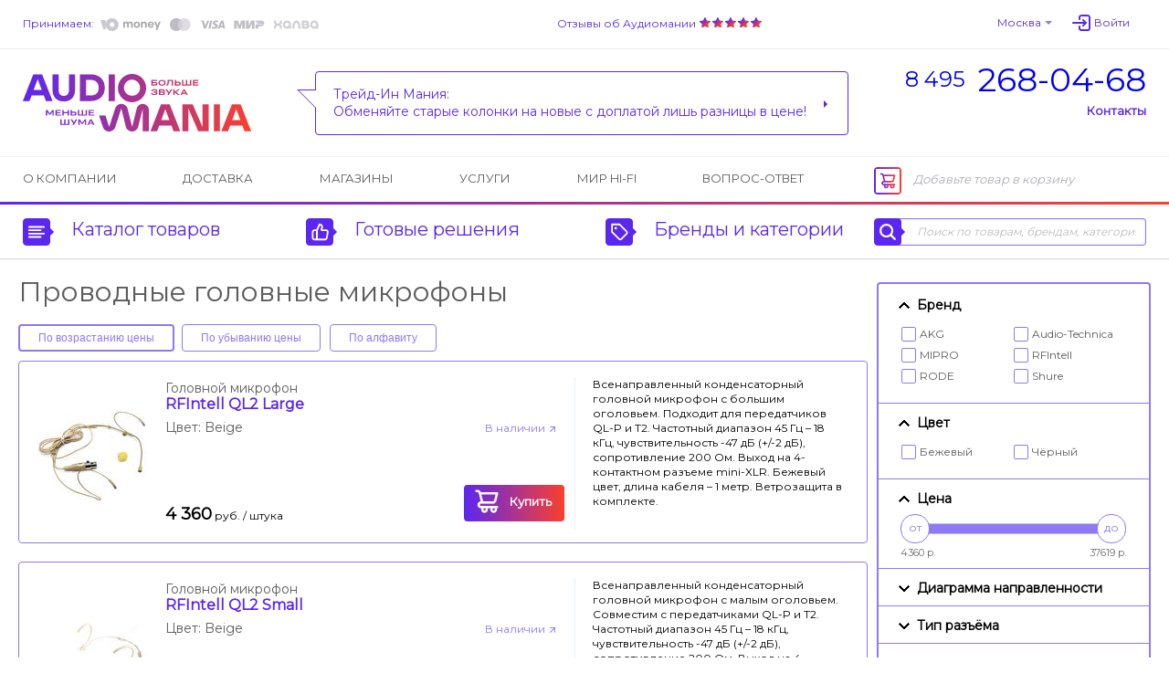

--- FILE ---
content_type: text/html; charset=UTF-8
request_url: https://www.audiomania.ru/tag/provodnie_golovnie_mikrofoni/
body_size: 12146
content:
<!DOCTYPE html>
<html>
<head>
	<title>Проводные головные микрофоны | Купить в магазине Аудиомания</title>
	<meta name="Description" content="В наличии проводные головные микрофоны по выгодной цене. Настоящие отзывы покупателей и обзоры на сайте. Поможем выбрать. Доставка по всей России, салоны в Москве. Тел. (495) 268-04-68.">
	<meta name="Keywords" content="Проводные, головные, микрофоны, Купить, магазине, Аудиомания, наличии, проводные, выгодной, цене, Настоящие, отзывы, покупателей, обзоры, сайте, Поможем, выбрать, Доставка, всей, России, салоны, Москве">
	<meta name="format-detection" content="telephone=no"/>
	<meta http-equiv="imagetoolbar" content="no"/>
	<meta http-equiv="Content-Type" content="text/html; charset=utf-8"/>
	<link rel="shortcut icon" type="image/x-icon" href="//img.audiomania.ru/favicon.ico"/>
	<link rel="canonical" href="https://www.audiomania.ru/tag/provodnie_golovnie_mikrofoni/"/>
	<link rel="alternate" media="only screen and (max-width: 640px)" href="https://m.audiomania.ru/tag/provodnie_golovnie_mikrofoni/">
	<link rel="apple-touch-icon" sizes="180x180" href="//img.audiomania.ru/imgs/apple-touch-icon.png">
	<link rel="icon" type="image/png" sizes="192x192" href="//img.audiomania.ru/imgs/android-chrome-192x192.png">
	<link rel="manifest" href="/manifest.json">
	<meta property="og:title" content="Проводные головные микрофоны | Купить в магазине Аудиомания"/>
	<meta property="og:url" content="https://www.audiomania.ru/tag/provodnie_golovnie_mikrofoni/"/>
	<meta property="og:site_name" content="Аудиомания - Хороший звук от А до Я"/>
	<meta property="og:type" content="website"/>
	<meta property="og:image" content="https://img.audiomania.ru/img/logo_header.png"/>
	<link href='https://fonts.googleapis.com/css?family=Montserrat' rel='stylesheet'>
	<link rel="stylesheet" type="text/css" href="//img.audiomania.ru/css/v5/common.css?89"/>
	<link rel="stylesheet" type="text/css" href="//img.audiomania.ru/css/v5/v4.css?167"/>
	<link rel="stylesheet" href="//img.audiomania.ru/css/v5/plugins/jquery.fancybox.css?v=2.1.5" media="screen">
	<link rel="stylesheet" type="text/css" href="//img.audiomania.ru/css/v5/content/categories.css?1"/>
	<!--[if IE 7]><link rel="stylesheet" type="text/css" href="//img.audiomania.ru/css/v5/fix/ie7.css?1" /><![endif]-->
	<!--[if IE 8]><link rel="stylesheet" type="text/css" href="//img.audiomania.ru/css/v5/fix/ie8.css" /><![endif]-->
	<!--[if IE 9]><link rel="stylesheet" type="text/css" href="//img.audiomania.ru/css/v5/fix/ie9.css" /><![endif]-->
	<script type="text/javascript" src="//img.audiomania.ru/js/jquery-1.10.2.min.js"></script>
	<script type="text/javascript" src="//img.audiomania.ru/js/jquery-ui.min.js"></script>
	<script type="text/javascript" src="//img.audiomania.ru/js/plugins/jquery-scrolltofixed-min.js"></script>
	<script type="text/javascript" src="//img.audiomania.ru/js/plugins/jquery.scrollTo.min.js"></script>
	<script type="text/javascript" src="//img.audiomania.ru/js/plugins/ion.rangeSlider.min.js"></script>
	<script type="text/javascript" src="//img.audiomania.ru/js/plugins/jquery.fancybox.pack.js?v=2.1.5"></script>	
	<script type="text/javascript" src="//img.audiomania.ru/js/plugins/jquery.fancybox.pack.js?v=2.1.5"></script>
	<script type="text/javascript" src="//img.audiomania.ru/js/plugins/isotope.pkgd.min.js"></script>
	<script type="text/javascript" src="//img.audiomania.ru/js/plugins/slider.js?1"></script>
	<script type="text/javascript" src="//img.audiomania.ru/js/plugins/layout.js?123"></script>
	<script type="text/javascript" src="//img.audiomania.ru/js/plugins/content.js?2"></script>
	<script type="text/javascript" src="//img.audiomania.ru/js/plugins/tooltip.js"></script>
	<script type="text/javascript" src="//img.audiomania.ru/js/plugins/combobox.js"></script>
	<script type="text/javascript" src="//img.audiomania.ru/js/content/v4.js?292"></script>
	<script src="//code.jivo.ru/widget/oMqXEJzRyz" async></script>
	<script type="text/javascript" async src="https://searchcdn2.leadrive.me/c/am2/bundle.js"></script>
	<script type="text/javascript">
	var yaParams = {}; var yaCounter79823 = 1;
	(function(m,e,t,r,i,k,a){m[i]=m[i]||function(){(m[i].a=m[i].a||[]).push(arguments)};
	m[i].l=1*new Date();
	for (var j = 0; j < document.scripts.length; j++) {if (document.scripts[j].src === r) { return; }}
	k=e.createElement(t),a=e.getElementsByTagName(t)[0],k.async=1,k.src=r,a.parentNode.insertBefore(k,a)})
	(window, document, 'script', 'https://mc.yandex.ru/metrika/tag.js', 'ym');
	ym(79823, 'init', { clickmap:true, trackLinks:true, accurateTrackBounce:true, webvisor:true, ecommerce:'dataLayer', params:window.yaParams||{ } });
	</script>
	<script>(function(w,d,s,l,i){w[l]=w[l]||[];w[l].push({'gtm.start':new Date().getTime(),event:'gtm.js'});var f=d.getElementsByTagName(s)[0],j=d.createElement(s),dl=l!='dataLayer'?'&l='+l:'';j.async=true;j.src='https://www.googletagmanager.com/gtm.js?id='+i+dl;f.parentNode.insertBefore(j,f);})(window,document,'script','dataLayer','GTM-WB92P4');</script>
	<script async="true" type="text/javascript" src="//www.gdeslon.ru/landing.js"></script>
	<script>var _am_region_set='2|Москва|false';</script>
</head>
<body>
<noscript><div><img src="//mc.yandex.ru/watch/79823" style="position:absolute;left:-9999px;" /></div></noscript>
<noscript><iframe src="https://www.googletagmanager.com/ns.html?id=GTM-WB92P4" height="0" width="0" style="display:none;visibility:hidden"></iframe></noscript>
	<div id="fixed-menu">
		<div id="fixed-menu-content">
			<div class="layout clearfix">
				<div class="right-side-basket">
					<ul class="align-justify">
						<li class="cart-empty"><span class="icon-cart-empty rounded-angles"></span>Корзина</li>
						<li class="cart-not-empty" style="display:none;">
							<span class="icon-cart-not-empty"></span>
							<b class="basket-sum">0</b> руб.
							<a class="button blue-button-gradient transition-fast" href="https://www.audiomania.ru/shop/view_basket.html">Оформить заказ</a>
						</li>
					</ul>
				</div>
				<div class="left-side-menu">
					<ul class="align-justify">
						<li>
							<a id="fixed-logo" href="/"></a>
							<span id="fixed-phone" class="phone-msk"><a href="tel:84952680468"><sup>8 495</sup><b>268-04-68</b></a></span>
						</li>
						<li><a id="fixed-catalog-categories-link" class="link-blue-invert transition-faster"><span class="icon-catalog-fixed"></span>Каталог</a></li>
						<li><a id="fixed-search-link" class="link-blue-invert transition-faster"><span class="icon-search-fixed"></span>Поиск</a></li>
						<li><a id="user-profile-link" class="link-blue-invert transition-faster" href="https://www.audiomania.ru/shop/my_orders.html"><span class="icon-user-fixed"></span>Мой кабинет</a></li>
											</ul>
				</div>
			</div>
		</div>
		
		<div id="fixed-catalog-categories" class="slide-menu">
			<div class="layout">
				<ul class="slide-menu-items">
				<li class=rt1><a class="rounded-angles transition-faster" href="/hi-fi_akustika/"><span>Акустические системы</span></a></li>
<li class=rt2><a class="rounded-angles transition-faster" href="/usiliteli/"><span>Усилители</span></a></li>
<li class=rt4><a class="rounded-angles transition-faster" href="/cd_proigryvateli_i_transporty/"><span>CD-проигрыватели и транспорты</span></a></li>
<li class=rt15><a class="rounded-angles transition-faster" href="/setevoy_proigryvatel/"><span>Сетевые проигрыватели</span></a></li>
<li class=rt502><a class="rounded-angles transition-faster" href="/vinyl/"><span>Виниловые проигрыватели и аксессуары</span></a></li>
<li class=rt999776><a class="rounded-angles transition-faster" href="/vinilovye_plastinki/"><span>Виниловые пластинки</span></a></li>
<li class=rt999784><a class="rounded-angles transition-faster" href="/vintazhnye_plastinki/"><span>Винтажные виниловые пластинки</span></a></li>
<li class=rt505><a class="rounded-angles transition-faster" href="/aksessuary_dlya_plastinok/"><span>Всё для виниловых пластинок</span></a></li>
<li class=rt999783><a class="rounded-angles transition-faster" href="/stereokomplekty/"><span>Стереокомплекты</span></a></li>
<li class=rt1001><a class="rounded-angles transition-faster" href="/soundbar/"><span>Саундбары</span></a></li>
<li class=rt999777><a class="rounded-angles transition-faster" href="/dac/"><span>Внешние ЦАПы</span></a></li>
<li class=rt999778><a class="rounded-angles transition-faster" href="/portable_speakers/"><span>Портативные колонки и минисистемы</span></a></li>
<li class=rt999779><a class="rounded-angles transition-faster" href="/naushniki/"><span>Наушники</span></a></li>
<li class=rt999781><a class="rounded-angles transition-faster" href="/portable_hifi/"><span>Портативный Hi-Fi</span></a></li>
<li class=rt1000><a class="rounded-angles transition-faster" href="/mediapleer/"><span>Blu-ray и медиаплееры</span></a></li>
<li class=rt504><a class="rounded-angles transition-faster" href="/av_resivery_i_processory/"><span>AV-ресиверы и процессоры</span></a></li>
<li class=rt142><a class="rounded-angles transition-faster" href="/setevye_filtry_i_razvetviteli/"><span>Сетевые фильтры и разветвители</span></a></li>
<li class=rt11><a class="rounded-angles transition-faster" href="/hi-fi_kabeli_i_razemy/"><span>Кабели и разъёмы</span></a></li>
<li class=rt6><a class="rounded-angles transition-faster" href="/stojki_i_kronshtejny/"><span>Стойки и кронштейны</span></a></li>
<li class=rt5><a class="rounded-angles transition-faster" href="/televizory_i_proektory/"><span>Телевизоры, проекторы и экраны</span></a></li>
<li class=rt10><a class="rounded-angles transition-faster" href="/diy_audio/"><span>«Сделай сам»</span></a></li>
<li class=rt30><a class="rounded-angles transition-faster" href="/koncertnoe_oborudovanie/"><span>Профессиональное звуковое оборудование</span></a></li>
<li class=rt32><a class="rounded-angles transition-faster" href="/translyatsionnoe_oborudovanie/"><span>Трансляционное оборудование</span></a></li>
<li class=rt31><a class="rounded-angles transition-faster" href="/studijnoe_oborudovanie/"><span>Студийное оборудование</span></a></li>
<li class=rt26><a class="rounded-angles transition-faster" href="/zvuk_dlya_striminga_i_blogerov/"><span>Звуковое оборудование для стриминга и блогеров</span></a></li>
<li class=rt33><a class="rounded-angles transition-faster" href="/mikrofony_i_radiosistemy/"><span>Микрофоны и радиосистемы</span></a></li>
<li class=rt34><a class="rounded-angles transition-faster" href="/aksessuary_dlya_pro_audio/"><span>Коммутация и запчасти для профессионального аудио</span></a></li>
<li class=rt20><a class="rounded-angles transition-faster" href="/gitary/"><span>Гитары и гитарное оборудование</span></a></li>
<li class=rt21><a class="rounded-angles transition-faster" href="/klavishnye_instrumenty/"><span>Клавишные и язычковые инструменты</span></a></li>
<li class=rt25><a class="rounded-angles transition-faster" href="/prochie_muzykalnye_instrumenty/"><span>Прочие музыкальные инструменты</span></a></li>
<li class=rt800><a class="rounded-angles transition-faster" href="/suveniry-podarki/"><span>Подарки для любителей музыки</span></a></li>
<li class=rt2000><a class="rounded-angles transition-faster" href="/shop/discount.html"><span>Скидки и акции</span></a></li>
				</ul>
				<div class="clear"></div>
			</div>
		</div>
		<div id="fixed-search" class="slide-menu">
			<div class="layout">
				<form id="search_fixed" action="/search/" method="get">
					<div class="form-block">
						<label>Поиск по товарам, брендам, категориям:</label>
						<div class="catalog-search rounded-angles transition-faster">
							<input id="autocomplete_fix" type="text" class="rounded-angles icon-search-field-fixed" name="sq" placeholder="" />
						</div>
					</div>
					<div class="form-block">
						<input type="submit" class="rounded-angles form-block transition-faster" value="Найти">
					</div>
				</form>
				<div class="clear"></div>
			</div>
		</div>
		<div id="fixed-consultant" class="slide-menu"></div>
		<div class="block-shadow"></div>
	</div>	
	<div id="header">
		<div id="header-top">
			<div class="layout">
				<div id="header-pay">
					<a class="link-blue-light" href="/content/how_to_buy.html#3">Принимаем:</a>
					 
					<img src="//img.audiomania.ru/img/v5/payment-types-v2.png" title="Доступные способы оплаты">
									</div>
				<div id="header-user">
					<div class="drop-down" id="header-city-menu">
						<a class="drop-down-header link-blue-light arrow arrow-size-small-after arrow-blue-light-after arrow-blue-light-top-after arrow-blue-top-after-over transition-faster">Москва</a>
					</div>
						<input type=hidden id=auth-anticache value='a820'><a class="absCenterPopUp js-login-form header-user-profile transition-faster"><span class="link-blue-light transition-faster">Войти</span></a>				</div>
				<div id="header-yandex-reviews">
					<a class="link-blue-light" href="/responses/">Отзывы об Аудиомании</a>
					<a href="/responses/"><div class="responses-stars"></div></a>				</div>
				<div class="clear"></div>
			</div>
		</div>
		
				<div id="header-info">
			<div class="layout">
				<a href="/" id="header-info-logo"></a>
				<div id="header-info-phones">
					<div><a href="tel:84952680468"><sup>8 495</sup><span>268-04-68</span></a></div>
										<span class="link-blue to-contact-page transition-faster">Контакты</span>
				</div>
				<div id="header-info-reviews">
					<div class="arrow rounded-angles">
						<span>Трейд-Ин Мания:<br>Обменяйте старые колонки на новые с доплатой лишь разницы в цене!</span>
												<a class="arrow arrow-size-small-after arrow-blue-after arrow-blue-left-after" href="/content/art-2617.html"></a>
											</div>
				</div>
				<div class="clear"></div>
			</div>
		</div>
		
		<div id="header-menu">
			<div class="layout clearfix">
				<div class="right-side-basket">
					<ul class="align-justify">
						<li class="cart-empty"><span class="icon-cart-empty rounded-angles"></span>Добавьте товар в корзину</li>
						<li class="cart-not-empty" style="display:none;">
							<span class="icon-cart-not-empty"></span>
							<b class="basket-sum">0</b> руб.
							<a class="button blue-button-gradient button-auto-30 transition-fast" href="https://www.audiomania.ru/shop/view_basket.html">Оформить заказ</a>
						</li>
					</ul>
				</div>
				<div class="left-side-menu">
					<ul class="align-justify">
						<li><a class="transition-faster" href="/content/art-1.html">О компании</a></li>
						<li><a class="transition-faster" href="/content/how_to_buy.html#4">Доставка</a></li>
												<li><a class="transition-faster" href="/contact/">Магазины</a></li>
						<li><a class="transition-faster" href="/install/">Услуги</a></li>
						<li><a class="transition-faster" href="/mirhifi/">Мир Hi-Fi</a></li>
						<li><a class="transition-faster" href="/faq/">Вопрос-ответ</a></li>
											</ul>
				</div>
			</div>
		</div>
		
		<div id="header-catalog">
			<div class="layout">
				<a id="header-catalog-categories-link" class="link-blue transition-faster" href="#">
					<span class="rounded-angles blue-icon icon-catalog arrow arrow-size-small-after arrow-blue-left-after">
						<span class="rounded-angles grey-icon-over arrow arrow-size-small-after arrow-grey-left-after arrow-size-middle-before arrow-white-before arrow-white-top-before transition-faster"></span>
					</span>
					Каталог товаров
				</a>
				<a id="header-ready-solutions-link" class="link-blue transition-faster" href="#">
					<span class="rounded-angles blue-icon icon-ready-solutions arrow arrow-size-small-after arrow-blue-left-after">
						<span class="rounded-angles grey-icon-over arrow arrow-size-small-after arrow-grey-left-after arrow-size-middle-before arrow-white-before arrow-white-top-before transition-faster"></span>
					</span>
					Готовые решения
				</a>
				<a id="header-catalog-by-brands-link" class="link-blue transition-faster" href="#">
					<span class="rounded-angles blue-icon icon-catalog-by-brands arrow arrow-size-small-after arrow-blue-left-after">
						<span class="rounded-angles grey-icon-over arrow arrow-size-small-after arrow-grey-left-after arrow-size-middle-before arrow-white-before arrow-white-top-before transition-faster"></span>
					</span>
					Бренды и категории
				</a>
				<div class="catalog-search rounded-angles transition-faster">
					<form id="search_top" action="/search/" method="get">
						<span class="rounded-angles blue-icon blue-icon-click icon-search arrow arrow-size-small-after arrow-blue-left-after button-search"><input type="submit" value="" /></span>
						<input type="text" id="autocomplete" class="rounded-angles" name="sq" placeholder="Поиск по товарам, брендам, категориям" />
					</form>
				</div>
				<div class="clear"></div>
			</div>
		</div>
		<div class="block-shadow"></div>
		<div id="header-catalog-categories" class="slide-menu">
			<div class="layout">
				<ul class="slide-menu-items">
					<li class=rt1><a class="rounded-angles transition-faster" href="/hi-fi_akustika/"><span>Акустические системы</span></a></li>
<li class=rt2><a class="rounded-angles transition-faster" href="/usiliteli/"><span>Усилители</span></a></li>
<li class=rt4><a class="rounded-angles transition-faster" href="/cd_proigryvateli_i_transporty/"><span>CD-проигрыватели и транспорты</span></a></li>
<li class=rt15><a class="rounded-angles transition-faster" href="/setevoy_proigryvatel/"><span>Сетевые проигрыватели</span></a></li>
<li class=rt502><a class="rounded-angles transition-faster" href="/vinyl/"><span>Виниловые проигрыватели и аксессуары</span></a></li>
<li class=rt999776><a class="rounded-angles transition-faster" href="/vinilovye_plastinki/"><span>Виниловые пластинки</span></a></li>
<li class=rt999784><a class="rounded-angles transition-faster" href="/vintazhnye_plastinki/"><span>Винтажные виниловые пластинки</span></a></li>
<li class=rt505><a class="rounded-angles transition-faster" href="/aksessuary_dlya_plastinok/"><span>Всё для виниловых пластинок</span></a></li>
<li class=rt999783><a class="rounded-angles transition-faster" href="/stereokomplekty/"><span>Стереокомплекты</span></a></li>
<li class=rt1001><a class="rounded-angles transition-faster" href="/soundbar/"><span>Саундбары</span></a></li>
<li class=rt999777><a class="rounded-angles transition-faster" href="/dac/"><span>Внешние ЦАПы</span></a></li>
<li class=rt999778><a class="rounded-angles transition-faster" href="/portable_speakers/"><span>Портативные колонки и минисистемы</span></a></li>
<li class=rt999779><a class="rounded-angles transition-faster" href="/naushniki/"><span>Наушники</span></a></li>
<li class=rt999781><a class="rounded-angles transition-faster" href="/portable_hifi/"><span>Портативный Hi-Fi</span></a></li>
<li class=rt1000><a class="rounded-angles transition-faster" href="/mediapleer/"><span>Blu-ray и медиаплееры</span></a></li>
<li class=rt504><a class="rounded-angles transition-faster" href="/av_resivery_i_processory/"><span>AV-ресиверы и процессоры</span></a></li>
<li class=rt142><a class="rounded-angles transition-faster" href="/setevye_filtry_i_razvetviteli/"><span>Сетевые фильтры и разветвители</span></a></li>
<li class=rt11><a class="rounded-angles transition-faster" href="/hi-fi_kabeli_i_razemy/"><span>Кабели и разъёмы</span></a></li>
<li class=rt6><a class="rounded-angles transition-faster" href="/stojki_i_kronshtejny/"><span>Стойки и кронштейны</span></a></li>
<li class=rt5><a class="rounded-angles transition-faster" href="/televizory_i_proektory/"><span>Телевизоры, проекторы и экраны</span></a></li>
<li class=rt10><a class="rounded-angles transition-faster" href="/diy_audio/"><span>«Сделай сам»</span></a></li>
<li class=rt30><a class="rounded-angles transition-faster" href="/koncertnoe_oborudovanie/"><span>Профессиональное звуковое оборудование</span></a></li>
<li class=rt32><a class="rounded-angles transition-faster" href="/translyatsionnoe_oborudovanie/"><span>Трансляционное оборудование</span></a></li>
<li class=rt31><a class="rounded-angles transition-faster" href="/studijnoe_oborudovanie/"><span>Студийное оборудование</span></a></li>
<li class=rt26><a class="rounded-angles transition-faster" href="/zvuk_dlya_striminga_i_blogerov/"><span>Звуковое оборудование для стриминга и блогеров</span></a></li>
<li class=rt33><a class="rounded-angles transition-faster" href="/mikrofony_i_radiosistemy/"><span>Микрофоны и радиосистемы</span></a></li>
<li class=rt34><a class="rounded-angles transition-faster" href="/aksessuary_dlya_pro_audio/"><span>Коммутация и запчасти для профессионального аудио</span></a></li>
<li class=rt20><a class="rounded-angles transition-faster" href="/gitary/"><span>Гитары и гитарное оборудование</span></a></li>
<li class=rt21><a class="rounded-angles transition-faster" href="/klavishnye_instrumenty/"><span>Клавишные и язычковые инструменты</span></a></li>
<li class=rt25><a class="rounded-angles transition-faster" href="/prochie_muzykalnye_instrumenty/"><span>Прочие музыкальные инструменты</span></a></li>
<li class=rt800><a class="rounded-angles transition-faster" href="/suveniry-podarki/"><span>Подарки для любителей музыки</span></a></li>
<li class=rt2000><a class="rounded-angles transition-faster" href="/shop/discount.html"><span>Скидки и акции</span></a></li>
				</ul>
				<div class="clear"></div>
			</div>
		</div>
		<div id="header-ready-solutions" class="slide-menu">
			<div class="layout">
				<ul class="slide-menu-items">
				<li class=rd1><a class="rounded-angles transition-faster" href="/ready/home_theatre.html"><span>Домашний кинотеатр</span></a></li><li class=rd5><a class="rounded-angles transition-faster" href="/ready/stereo.html"><span>Стереосистемы <nobr>для дома</nobr></span></a></li><li class=rd3><a class="rounded-angles transition-faster" href="/ready/hifi_for_computer.html"><span>Hi-Fi звук с компьютера</span></a></li><li class=rd4><a class="rounded-angles transition-faster" href="/ready/hifi_from_smartphone.html"><span>Hi-Fi звук со смартфона</span></a></li><li class=rd10><a class="rounded-angles transition-faster" href="/ready/wireless_music.html"><span>Музыка без проводов</span></a></li><li class=rd6><a class="rounded-angles transition-faster" href="/ready/inwall_allweather.html"><span>Встраиваемые и уличные решения</span></a></li><li class=rd8><a class="rounded-angles transition-faster" href="/ready/design_solutions.html"><span>Дизайнерские решения</span></a></li><li class=rd9><a class="rounded-angles transition-faster" href="/ready/club_bar_restaraunt.html"><span>Звук для ресторана, клуба, бара</span></a></li>								<li class=rt999783><a class="rounded-angles transition-faster" href="/stereokomplekty/"><span>Стереокомплекты</span></a></li>
				<li class=rt100><a class="rounded-angles transition-faster" href="/shop/cat-100.html"><span>Профессиональное аудио</span></a></li>
				<li class=rt999782><a class="rounded-angles transition-faster" href="/muzykalnye_intrumenty/"><span>Музыкальные инструменты и аппаратура</span></a></li>
				</ul>
				<div class="clear"></div>
			</div>
		</div>
		<div id="header-catalog-by-brands" class="slide-menu">
			<div class="layout">
				<form class="default-form" action="" method="post">
					<div class="form-block">
						<label for="products-list">Тип товара:
							<select multiple class="combobox" name="product" id="products-list"><option value=''>Любой</option></select>
						</label>
					</div>
					<a href="#" class="form-block invert-button icon-invert"></a>
					<div class="form-block">
						<label for="brands-list"><span>Бренд:</span>
							<select multiple class="combobox" name="brand" id="brands-list"><option value=''>Любой</option></select>
						</label>
					</div>
					<button class="form-block light-blue-button-gradient rounded-angles transition-faster" type="submit">Выберите</button>
				</form>
				<div class="clear"></div>
			</div>
		</div>
		<div id="header-consultant" class="slide-menu"></div>
				
	
		
	</div>
	<div class="layout">
	<div id="content">	<div id="col-right-2-right">
		<div id="block-categories-filter" class="default-form light-gradient block extended-selection fieldsets"><form action="" method="post" autocomplete="off" class="js-ajax-search"><div class="v-button newarrow-blue-right-after" style="display:none;">Применить</div><input type="hidden" class="_ajax_search_id" value="3a53553b"><input type="hidden" class="_last_search_result" value=""><input type="hidden" class="_fieldset_active_list" value=""><input type="hidden" class="_fieldset_showmore_list" value=""><input type="hidden" class="hard_send" name="tag_id" value="6128"><input type="hidden" class="hard_send" name="p9990_x" value="1"><div id="_fs9991" class="fieldset fieldset-active"><div class="fieldset-caption">Бренд</div><div class="fieldset-body checkbox-selector clearfix"><label for="v_9991_0"><input id="v_9991_0" name="p_txt[9991][]" value="364" type="checkbox"/><span class="v-checked"></span><span class="name">AKG</span></label><label for="v_9991_1"><input id="v_9991_1" name="p_txt[9991][]" value="319" type="checkbox"/><span class="v-checked"></span><span class="name">Audio-Technica</span></label><label for="v_9991_2"><input id="v_9991_2" name="p_txt[9991][]" value="1403" type="checkbox"/><span class="v-checked"></span><span class="name">MIPRO</span></label><label for="v_9991_3"><input id="v_9991_3" name="p_txt[9991][]" value="1470" type="checkbox"/><span class="v-checked"></span><span class="name">RFIntell</span></label><label for="v_9991_4"><input id="v_9991_4" name="p_txt[9991][]" value="1193" type="checkbox"/><span class="v-checked"></span><span class="name">RODE</span></label><label for="v_9991_5"><input id="v_9991_5" name="p_txt[9991][]" value="332" type="checkbox"/><span class="v-checked"></span><span class="name">Shure</span></label></div></div>
<div id="_fs93" class="fieldset fieldset-active"><div class="fieldset-caption">Цвет</div><div class="fieldset-body checkbox-selector clearfix"><label for="v_93_0"><input id="v_93_0" name="p_txt[93][]" value="Бежевый" type="checkbox"/><span class="v-checked"></span><span class="name">Бежевый</span></label><label for="v_93_1"><input id="v_93_1" name="p_txt[93][]" value="Чёрный" type="checkbox"/><span class="v-checked"></span><span class="name">Чёрный</span></label></div></div>
<div id="_fs9990" class="fieldset fieldset-active"><div class="fieldset-caption">Цена</div><div class="fieldset-body clearfix"><div class="range-selector"><input type="hidden" id="p9990v" name="p[9990]" value=""><input class="js-range-slider params-9990" type="hidden" value="" id="p9990"></div></div></div>
<div id="_fs249" class="fieldset"><div class="fieldset-caption minimized">Диаграмма направленности</div><div class="fieldset-body checkbox-selector clearfix" style="display:none;"><label for="v_249_0"><input id="v_249_0" name="p_txt[249][]" value="Кардиоидная" type="checkbox"/><span class="v-checked"></span><span class="name">Кардиоидная</span></label><label for="v_249_1"><input id="v_249_1" name="p_txt[249][]" value="Круговая" type="checkbox"/><span class="v-checked"></span><span class="name">Круговая</span></label></div></div>
<div id="_fs28" class="fieldset"><div class="fieldset-caption minimized">Тип разъёма</div><div class="fieldset-body checkbox-selector clearfix" style="display:none;"><label for="v_28_0"><input id="v_28_0" name="p_txt[28][]" value="4-pin cH" type="checkbox"/><span class="v-checked"></span><span class="name">4-pin cH</span></label><label for="v_28_1"><input id="v_28_1" name="p_txt[28][]" value="Jack" type="checkbox"/><span class="v-checked"></span><span class="name">Jack</span></label><label for="v_28_2"><input id="v_28_2" name="p_txt[28][]" value="mini XLR" type="checkbox"/><span class="v-checked"></span><span class="name">mini XLR</span></label><label for="v_28_3"><input id="v_28_3" name="p_txt[28][]" value="mini XLR 4-pin" type="checkbox"/><span class="v-checked"></span><span class="name">mini XLR 4-pin</span></label><label for="v_28_4"><input id="v_28_4" name="p_txt[28][]" value="mini-jack" type="checkbox"/><span class="v-checked"></span><span class="name">mini-jack</span></label><label for="v_28_5"><input id="v_28_5" name="p_txt[28][]" value="TA4F" type="checkbox"/><span class="v-checked"></span><span class="name">TA4F</span></label></div></div>
<div class="buttons"><button type="submit" class="button button-auto-30 light-blue-button-gradient transition-faster" id="extended-selection-exe">Подобрать</button></div></form></div>
<script type="text/javascript"> var sliderParam=[]; sliderParam['p9990']=new Array('4360','14488','14900','16900','17900','21876','29300','37619'); sliderParam['p9990h']=new Array('4360 р.','14488 р.','14900 р.','16900 р.','17900 р.','21876 р.','29300 р.','37619 р.'); </script>		</div>
			
						<div id="col-right-2-center">
			<br><h1>Проводные головные микрофоны</h1>
						
			
			<div class="search-result" style=display:none;></div><div class="block-sort"><button class="button button-140-30 flat-white-button from_low_price_order active" data-sort-value="from_low_price_order">По возрастанию цены</button><button class="button button-140-30 flat-white-button from_high_price_order" data-sort-value="from_high_price_order">По убыванию цены</button><button class="button button-140-30 flat-white-button from_name_order" data-sort-value="from_name_order">По алфавиту</button><input type="hidden" class="_selected_sort_type" value=""></div><div class="block-goods-list"><ul class="goods-list list-style"><li data-vy-sort=7 data-name-sort=7 data-price-sort-asc=2 data-price-sort-desc=10 class="rounded-angles goods-item transition-fast" id="group_460849"><div class="goods-description">Всенаправленный конденсаторный головной микрофон с большим оголовьем. Подходит для передатчиков QL-P и T2. Частотный диапазон 45 Гц – 18 кГц, чувствительность -47 дБ (+/-2 дБ), сопротивление 200 Ом. Выход на 4-контактном разъеме mini-XLR. Бежевый цвет, длина кабеля – 1 метр. Ветрозащита в комплекте.</div><div class="goods-main-info"><div class="image"><a class="image" title="Подробная информация о головном микрофоне RFIntell QL2 Large. Купить RFIntell QL2 Large" href="/mikrofony_s_ogolovem/rfintell/rfintell_ql2_large.html"><img src="//img.audiomania.ru/pics/goods/rfintell_ql2_large1.jpg" alt="Головной микрофон RFIntell QL2 Large"></a></div><div class="additional-info"><div class="left-side clearfix"></div><div class="right-side"></div></div><div class="goods-item-name"><p>Головной микрофон</p><a href="/mikrofony_s_ogolovem/rfintell/rfintell_ql2_large.html"><span class="link-blue-invert transition-faster">RFIntell QL2 Large</span></a></div><div class="goods-item-options"><div class="block-goods-options main"><div class="block-goods-options main"><div class="goods-item-option"><span>Цвет:&nbsp;</span>Beige</div></div></div><div class="block-goods-options additional"><div class="goods-item-option"><div class="drop-down"><a name="_94298" class="absCenterPopUp js-sklad-info drop-down-header link-blue-light with-arrow-after-light transition-faster">В наличии</a></div></div></div></div><div class="goods-item-info"><div class="buttons"><a name="_94298" class="absCenterPopUp js-add-to-basket g-id-460849 button blue-button-gradient button-110-40 transition-faster"><span class="cart-v5">Купить</span></a><input type="hidden" name="pid" class="js-pid" value="-1"></div><div class="info-price x1"><span class="price-v3">4 360</span> <span class="price-suffix">руб.</span> <span class="type">/ штука</span></div></div></div></li><li data-vy-sort=8 data-name-sort=8 data-price-sort-asc=1 data-price-sort-desc=11 class="rounded-angles goods-item transition-fast" id="group_460848"><div class="goods-description">Всенаправленный конденсаторный головной микрофон с малым оголовьем. Совместим с передатчиками QL-P и T2. Частотный диапазон 45 Гц – 18 кГц, чувствительность -47 дБ (+/-2 дБ), сопротивление 200 Ом. Выход на 4-контактном разъеме mini-XLR. Конструкция бежевого цвета, кабель длиной 1 метр.</div><div class="goods-main-info"><div class="image"><a class="image" title="Подробная информация о головном микрофоне RFIntell QL2 Small. Купить RFIntell QL2 Small" href="/mikrofony_s_ogolovem/rfintell/rfintell_ql2_small.html"><img src="//img.audiomania.ru/pics/goods/rfintell_ql2_small1.jpg" alt="Головной микрофон RFIntell QL2 Small"></a></div><div class="additional-info"><div class="left-side clearfix"></div><div class="right-side"></div></div><div class="goods-item-name"><p>Головной микрофон</p><a href="/mikrofony_s_ogolovem/rfintell/rfintell_ql2_small.html"><span class="link-blue-invert transition-faster">RFIntell QL2 Small</span></a></div><div class="goods-item-options"><div class="block-goods-options main"><div class="block-goods-options main"><div class="goods-item-option"><span>Цвет:&nbsp;</span>Beige</div></div></div><div class="block-goods-options additional"><div class="goods-item-option"><div class="drop-down"><a name="_94297" class="absCenterPopUp js-sklad-info drop-down-header link-blue-light with-arrow-after-light transition-faster">В наличии</a></div></div></div></div><div class="goods-item-info"><div class="buttons"><a name="_94297" class="absCenterPopUp js-add-to-basket g-id-460848 button blue-button-gradient button-110-40 transition-faster"><span class="cart-v5">Купить</span></a><input type="hidden" name="pid" class="js-pid" value="-1"></div><div class="info-price x1"><span class="price-v3">4 360</span> <span class="price-suffix">руб.</span> <span class="type">/ штука</span></div></div></div></li><li data-vy-sort=5 data-name-sort=5 data-price-sort-asc=3 data-price-sort-desc=9 class="rounded-angles goods-item transition-fast" id="group_440163"><div class="goods-description"><p class=buynowpaylater12><b>Купи сейчас, плати потом! 0-0-6 за наш счет! <a class='link-blue' href="/content/art-11234.html" target="_blank">Подробнее</a></b></p><!--cut--><b>Витринный экземпляр. Нет коробки, обеих ветрозащит и клипсы.</b> Головной микрофон для беспроводных передатчиков от компании Audio-Technica. Динамический тип капсюля, гиперкардиоидная характеристика направленности. Выходной разъем 4-pin cH-style с фиксацией, длина&nbsp;&#133;</div><div class="goods-main-info"><div class="image"><a class="image" title="Подробная информация о головном микрофоне Audio-Technica PRO8HEcH. Купить Audio-Technica PRO8HEcH" href="/mikrofony_s_ogolovem/audio-technica/audio-technica_pro8hech.html"><img src="//img.audiomania.ru/pics/goods/audio-technica_pro8hech_941790653-1.jpg" alt="Головной микрофон Audio-Technica PRO8HEcH"></a></div><div class="additional-info"><div class="left-side clearfix"><span class="rounded-angles label-sale">уценённый товар</span><span class="rounded-angles label-front">с витрины</span></div><div class="right-side"></div></div><div class="goods-item-name"><p>Головной микрофон</p><a href="/mikrofony_s_ogolovem/audio-technica/audio-technica_pro8hech.html"><span class="link-blue-invert transition-faster">Audio-Technica PRO8HEcH</span></a></div><div class="goods-item-options"><div class="block-goods-options main"><div class="block-goods-options main"><div class="goods-item-option"><span>Цвет:&nbsp;</span>Black</div></div></div><div class="block-goods-options additional"><div class="goods-item-option"><div class="drop-down"><a name="_92698" class="absCenterPopUp js-sklad-info drop-down-header link-blue-light with-arrow-after-light transition-faster">В наличии</a></div></div></div></div><div class="goods-item-info"><div class="buttons"><a name="_92698" class="absCenterPopUp js-add-to-basket g-id-440163 button blue-button-gradient button-110-40 transition-faster"><span class="cart-v5">Купить</span></a><input type="hidden" name="pid" class="js-pid" value="-1"></div><div class="info-price x1"><span class="striked">15 366 руб.</span><span class="special-price">Уценённый товар</span><span class="price-v3 price-sale">9 990</span> <span class="price-suffix price-sale">руб.</span> <span class="type">/ штука</span></div></div></div></li><li data-vy-sort=4 data-name-sort=4 data-price-sort-asc=4 data-price-sort-desc=8 class="rounded-angles goods-item transition-fast" id="group_440166"><div class="goods-description"><p class=buynowpaylater12><b>Купи сейчас, плати потом! 0-0-6 за наш счет! <a class='link-blue' href="/content/art-11234.html" target="_blank">Подробнее</a></b></p><!--cut-->Головной микрофон для беспроводных радиосистем серии ATW3200 Audio-Technica. Конденсаторный подвижный капсюль, кардиоидная диаграмма направленности, частотный диапазон 100 Гц – 13 кГц. В комплекте две ветрозащиты и микрофонная клипса.</div><div class="goods-main-info"><div class="image"><a class="image" title="Подробная информация о головном микрофоне Audio-Technica ATM75cH. Купить Audio-Technica ATM75cH" href="/mikrofony_s_ogolovem/audio-technica/audio-technica_atm75ch.html"><img src="//img.audiomania.ru/pics/goods/audio-technica_atm75ch_948836479-1.jpg" alt="Головной микрофон Audio-Technica ATM75cH"></a></div><div class="additional-info"><div class="left-side clearfix"></div><div class="right-side"></div></div><div class="goods-item-name"><p>Головной микрофон</p><a href="/mikrofony_s_ogolovem/audio-technica/audio-technica_atm75ch.html"><span class="link-blue-invert transition-faster">Audio-Technica ATM75cH</span></a></div><div class="goods-item-options"><div class="block-goods-options main"><div class="block-goods-options main"><div class="goods-item-option"><span>Цвет:&nbsp;</span>Black</div></div></div><div class="block-goods-options additional"><div class="goods-item-option"><div class="drop-down"><a name="_64760" class="absCenterPopUp js-sklad-info drop-down-header link-blue-light with-arrow-after-light transition-faster">В наличии</a></div></div></div></div><div class="goods-item-info"><div class="buttons"><a name="_64760" class="absCenterPopUp js-add-to-basket g-id-440166 button blue-button-gradient button-110-40 transition-faster"><span class="cart-v5">Купить</span></a><input type="hidden" name="pid" class="js-pid" value="-1"></div><div class="info-price x1"><span class="price-v3">14 488</span> <span class="price-suffix">руб.</span> <span class="type">/ штука</span></div></div></div></li><li data-vy-sort=11 data-name-sort=11 data-price-sort-asc=5 data-price-sort-desc=7 class="rounded-angles goods-item transition-fast" id="group_417883"><div class="goods-description">Динамический кардиоидный головной микрофон с легким регулируемым оголовьем для использования с беспроводными системами Shure. Складывающаяся стрела для удобства транспортировки. Прочный тонкий кабель, устойчивый к перегибам. Коннектор TA4F.</div><div class="goods-main-info"><div class="image"><a class="image" title="Подробная информация о головном микрофоне Shure WH20TQG. Купить Shure WH20TQG" href="/mikrofony_s_ogolovem/shure/shure_wh20tqg.html"><img src="//img.audiomania.ru/pics/goods/shure_wh20tqg1.jpg" alt="Головной микрофон Shure WH20TQG"></a></div><div class="additional-info"><div class="left-side clearfix"></div><div class="right-side"></div></div><div class="goods-item-name"><p>Головной микрофон</p><a href="/mikrofony_s_ogolovem/shure/shure_wh20tqg.html"><span class="link-blue-invert transition-faster">Shure WH20TQG</span></a></div><div class="goods-item-options"><div class="block-goods-options main"><div class="block-goods-options main"><div class="goods-item-option"><span>Цвет:&nbsp;</span>Black</div></div></div><div class="block-goods-options additional"><div class="goods-item-option"><div class="drop-down"><a name="_38591" class="absCenterPopUp js-sklad-info drop-down-header link-blue-light with-arrow-after-light transition-faster">В наличии</a></div></div></div></div><div class="goods-item-info"><div class="buttons"><a name="_38591" class="absCenterPopUp js-add-to-basket g-id-417883 button blue-button-gradient button-110-40 transition-faster"><span class="cart-v5">Купить</span></a><input type="hidden" name="pid" class="js-pid" value="-1"></div><div class="info-price x1"><span class="striked">18 300 руб.</span><span class="special-price">Цена по акции</span><span class="price-v3 price-sale">14 900</span> <span class="price-suffix price-sale">руб.</span> <span class="type">/ штука</span></div></div></div></li><li data-vy-sort=3 data-name-sort=3 data-price-sort-asc=7 data-price-sort-desc=5 class="rounded-angles goods-item transition-fast" id="group_368515"><div class="goods-description">Микрофон вокальный с оголовьем. Частотный диапазон 80 Гц – 20 кГц. Соотношение сигнал/шум 63 дБ</div><div class="goods-main-info"><div class="image"><a class="image" title="Подробная информация о головном микрофоне AKG C555L. Купить AKG C555L" href="/mikrofony_s_ogolovem/akg/akg_c555l.html"><img src="//img.audiomania.ru/pics/goods/akg_c555l1.jpg" alt="Головной микрофон AKG C555L"></a></div><div class="additional-info"><div class="left-side clearfix"></div><div class="right-side"></div></div><div class="goods-item-name"><p>Головной микрофон</p><a href="/mikrofony_s_ogolovem/akg/akg_c555l.html"><span class="link-blue-invert transition-faster">AKG C555L</span></a></div><div class="goods-item-options"><div class="block-goods-options main"><div class="block-goods-options main"><div class="goods-item-option"><span>Цвет:&nbsp;</span>Matte Black</div></div></div><div class="block-goods-options additional"><div class="goods-item-option"><div class="drop-down"><a name="_5017996" class="absCenterPopUp js-sklad-info drop-down-header link-blue-light with-arrow-after-light transition-faster">В наличии</a></div></div></div></div><div class="goods-item-info"><div class="buttons"><a name="_5017996" class="absCenterPopUp js-add-to-basket g-id-368515 button blue-button-gradient button-110-40 transition-faster"><span class="cart-v5">Купить</span></a><input type="hidden" name="pid" class="js-pid" value="-1"></div><div class="info-price x1"><span class="striked">22 300 руб.</span><span class="special-price">Цена по акции</span><span class="price-v3 price-sale">16 900</span> <span class="price-suffix price-sale">руб.</span> <span class="type">/ штука</span></div></div></div></li><li data-vy-sort=10 data-name-sort=10 data-price-sort-asc=6 data-price-sort-desc=6 class="rounded-angles goods-item transition-fast" id="group_460865"><div class="goods-description">Динамический кардиоидный головной микрофон с регулируемым оголовьем. Коннектор QTR (Jack 1/4" TS). Складывающаяся стрела для удобства транспортировки. Прочный тонкий кабель, устойчивый к перегибам. Ровная и естественная АЧХ сопоставимая с высококачественными традиционными вокальными микрофонами. Подойдет для стационарной работы рядом&nbsp;&#133;</div><div class="goods-main-info"><div class="image"><a class="image" title="Подробная информация о головном микрофоне Shure WH20QTR. Купить Shure WH20QTR" href="/mikrofony_s_ogolovem/shure/shure_wh20qtr.html"><img src="//img.audiomania.ru/pics/goods/shure-wh20xlr1.jpg" alt="Головной микрофон Shure WH20QTR"></a></div><div class="additional-info"><div class="left-side clearfix"></div><div class="right-side"></div></div><div class="goods-item-name"><p>Головной микрофон</p><a href="/mikrofony_s_ogolovem/shure/shure_wh20qtr.html"><span class="link-blue-invert transition-faster">Shure WH20QTR</span></a></div><div class="goods-item-options"><div class="block-goods-options main"><div class="block-goods-options main"><div class="goods-item-option"><span>Цвет:&nbsp;</span>Black</div></div></div><div class="block-goods-options additional"><div class="goods-item-option"><div class="drop-down"><a name="_94317" class="absCenterPopUp js-sklad-info drop-down-header link-blue-light with-arrow-after-light transition-faster">В наличии</a></div></div></div></div><div class="goods-item-info"><div class="buttons"><a name="_94317" class="absCenterPopUp js-add-to-basket g-id-460865 button blue-button-gradient button-110-40 transition-faster"><span class="cart-v5">Купить</span></a><input type="hidden" name="pid" class="js-pid" value="-1"></div><div class="info-price x1"><span class="striked">19 000 руб.</span><span class="special-price">Цена по акции</span><span class="price-v3 price-sale">16 900</span> <span class="price-suffix price-sale">руб.</span> <span class="type">/ штука</span></div></div></div></li><li data-vy-sort=7.5 data-name-sort=7.5 data-price-sort-asc=7.5 data-price-sort-desc=7.5 class="goods-item goods-item-rec transition-fast"><div data-popmechanic-embed="122200" data-popmechanic-argument="100242"></div></li><li data-vy-sort=1 data-name-sort=1 data-price-sort-asc=8 data-price-sort-desc=4 class="rounded-angles goods-item transition-fast" id="group_391663"><div class="goods-description">Миниатюрный микрофон на заушном креплении, конденсаторный микрофонный элемент с всенаправленной характеристикой. Корпус из нержавеющей стали, эргономичное оголовье, очень легкая конструкция – вес всего 7 г. Подходит для всех карманных передатчиков AKG, автоматическая синхронизация. Выход на mini-XLR 3-pin.</div><div class="goods-main-info"><div class="image"><a class="image" title="Подробная информация о головном микрофоне AKG C111LP. Купить AKG C111LP" href="/mikrofony_s_ogolovem/akg/akg_c111lp.html"><img src="//img.audiomania.ru/pics/goods/akg-c111lp1.jpg" alt="Головной микрофон AKG C111LP"></a></div><div class="additional-info"><div class="left-side clearfix"><span title="Есть отзыв клиента" class="have-discussion rounded-angles arrow">1</span></div><div class="right-side"><span class="rating rating-10"></span></div></div><div class="goods-item-name"><p>Головной микрофон</p><a href="/mikrofony_s_ogolovem/akg/akg_c111lp.html"><span class="link-blue-invert transition-faster">AKG C111LP</span></a></div><div class="goods-item-options"><div class="block-goods-options main"><div class="block-goods-options main"><div class="goods-item-option"><span>Цвет:&nbsp;</span>Beige</div></div></div><div class="block-goods-options additional"><div class="goods-item-option"><div class="drop-down"><a name="_5041528" class="absCenterPopUp js-sklad-info drop-down-header link-blue-light with-arrow-after-light transition-faster">В наличии</a></div></div></div></div><div class="goods-item-info"><div class="buttons"><a name="_5041528" class="absCenterPopUp js-add-to-basket g-id-391663 button blue-button-gradient button-110-40 transition-faster"><span class="cart-v5">Купить</span></a><input type="hidden" name="pid" class="js-pid" value="-1"></div><div class="info-price x1"><span class="striked">20 990 руб.</span><span class="special-price">Цена по акции</span><span class="price-v3 price-sale">17 900</span> <span class="price-suffix price-sale">руб.</span> <span class="type">/ штука</span></div></div></div></li><li data-vy-sort=6 data-name-sort=6 data-price-sort-asc=9 data-price-sort-desc=3 class="rounded-angles goods-item transition-fast" id="group_455129"><div class="goods-description"><p class=buynowpaylater12><b>Купи сейчас, плати потом! 0-0-6 за наш счет! <a class='link-blue' href="/content/art-11234.html" target="_blank">Подробнее</a></b></p><!--cut-->Однонаправленный головной микрофон с фиксированным разъемом 4-pin мини-XLR. Диаметр капсюля 10 мм. Чувствительность -46 дБВ / Па. Максиамльное звуковое давление 142 дБ. Штангу микрофона можно носить как слева, так и справа. Устойчив к влаге, поту&nbsp;&#133;</div><div class="goods-main-info"><div class="image"><a class="image" title="Подробная информация о головном микрофоне MIPRO MU-210. Купить MIPRO MU-210" href="/mikrofony_s_ogolovem/mipro/mipro_mu-210.html"><img src="//img.audiomania.ru/pics/goods/mipro_mu-210-1.jpg" alt="Головной микрофон MIPRO MU-210"></a></div><div class="additional-info"><div class="left-side clearfix"></div><div class="right-side"><span class="rating rating-10"></span></div></div><div class="goods-item-name"><p>Головной микрофон</p><a href="/mikrofony_s_ogolovem/mipro/mipro_mu-210.html"><span class="link-blue-invert transition-faster">MIPRO MU-210</span></a></div><div class="goods-item-options"><div class="block-goods-options main"><div class="block-goods-options main"><div class="goods-item-option"><span>Цвет:&nbsp;</span>Beige</div></div></div><div class="block-goods-options additional"><div class="goods-item-option"><div class="drop-down"><a name="_85859" class="absCenterPopUp js-sklad-info drop-down-header link-blue-light with-arrow-after-light transition-faster">В наличии</a></div></div></div></div><div class="goods-item-info"><div class="buttons"><a name="_85859" class="absCenterPopUp js-add-to-basket g-id-455129 button blue-button-gradient button-110-40 transition-faster"><span class="cart-v5">Купить</span></a><input type="hidden" name="pid" class="js-pid" value="-1"></div><div class="info-price x1"><span class="price-v3">21 876</span> <span class="price-suffix">руб.</span> <span class="type">/ штука</span></div></div></div></li><li data-vy-sort=9 data-name-sort=9 data-price-sort-asc=10 data-price-sort-desc=2 class="rounded-angles goods-item transition-fast" id="group_441243"><div class="goods-description"><p class=buynowpaylater12><b>Купи сейчас, плати потом! 0-0-6 за наш счет! <a class='link-blue' href="/content/art-11234.html" target="_blank">Подробнее</a></b></p><!--cut-->Профессиональный головной микрофон. Постоянно поляризованный конденсаторный капсюль, круговая характеристика направленности, выходной JFET-буфер. Частотный диапазон 60 Гц – 18 кГц, максимальное звуковое давление 122 дБ. Выход на разъеме 1/8'' Jack&nbsp;&#133;</div><div class="goods-main-info"><div class="image"><a class="image rotator" title="Подробная информация о головном микрофоне RODE HS2 L. Купить RODE HS2 L" href="/mikrofony_s_ogolovem/rode/rode_hs2l.html"><img src="//img.audiomania.ru/pics/goods/rode_hs2s1.jpg" alt="Головной микрофон RODE HS2 L"><img src="//img.audiomania.ru/pics/goods/rode_hs2s_1503119394-1.jpg" alt="Головной микрофон RODE HS2 L"></a></div><div class="additional-info"><div class="left-side clearfix"><span title="Есть видеообзор" class="have-video rounded-angles arrow arrow-size-small-after arrow-grey-light-after arrow-grey-light-left-after"></span></div><div class="right-side"></div></div><div class="goods-item-name"><p>Головной микрофон</p><a href="/mikrofony_s_ogolovem/rode/rode_hs2l.html"><span class="link-blue-invert transition-faster">RODE HS2 L</span></a></div><div class="goods-item-options"><div class="block-goods-options main"><div class="block-goods-options main"><div class="goods-item-option"><span>Цвет:&nbsp;</span><div class="drop-down" data-param="js-param"><a class="drop-down-header link-blue arrow arrow-size-small-after arrow-blue-after arrow-blue-top-after arrow-blue-top-after-over transition-faster">Выбрать</a><div class="drop-down-list"><div class="rounded-angles arrow arrow-size-small-before arrow-blue-light-before arrow-blue-light-bottom-before arrow-white-after arrow-white-bottom-after"></div></div></div></div></div></div><div class="block-goods-options additional"><div class="goods-item-option"><div class="drop-down"><a name="_66052" class="absCenterPopUp js-sklad-info drop-down-header link-blue-light with-arrow-after-light transition-faster">В наличии</a></div></div></div></div><div class="goods-item-info"><div class="buttons"><a name="_66052" class="absCenterPopUp js-add-to-basket g-id-441243 button blue-button-gradient button-110-40 transition-faster"><span class="cart-v5">Купить</span></a><input type="hidden" name="pid" class="js-pid" value="-1"></div><div class="info-price x1"><span class="price-v3">29 300</span> <span class="price-suffix">руб.</span> <span class="type">/ штука</span></div></div></div></li><li data-vy-sort=2 data-name-sort=2 data-price-sort-asc=11 data-price-sort-desc=1 class="rounded-angles goods-item transition-fast" id="group_368506"><div class="goods-description"><p class=buynowpaylater12><b>Купи сейчас, плати потом! 0-0-6 за наш счет! <a class='link-blue' href="/content/art-11234.html" target="_blank">Подробнее</a></b></p><!--cut-->Вокальный кардиоидный микрофон с регулируемым оголовьем, гибкое крепление для размещения микрофона справа или слева. Разъем mini-XLR для подключения к портативным беспроводным передатчикам AKG и совместимым. Ветрозащита W44 в комплекте.</div><div class="goods-main-info"><div class="image"><a class="image" title="Подробная информация о головном микрофоне AKG C520L. Купить AKG C520L" href="/mikrofony_s_ogolovem/akg/akg_c520l.html"><img src="//img.audiomania.ru/pics/goods/akg_c520-1.jpg" alt="Головной микрофон AKG C520L"></a></div><div class="additional-info"><div class="left-side clearfix"></div><div class="right-side"></div></div><div class="goods-item-name"><p>Головной микрофон</p><a href="/mikrofony_s_ogolovem/akg/akg_c520l.html"><span class="link-blue-invert transition-faster">AKG C520L</span></a></div><div class="goods-item-options"><div class="block-goods-options main"><div class="block-goods-options main"><div class="goods-item-option"><span>Цвет:&nbsp;</span>Matte Black</div></div></div><div class="block-goods-options additional"><div class="goods-item-option"><div class="drop-down"><a name="_5017987" class="absCenterPopUp js-sklad-info drop-down-header link-blue-light with-arrow-after-light transition-faster">В наличии</a></div></div></div></div><div class="goods-item-info"><div class="buttons"><a name="_5017987" class="absCenterPopUp js-add-to-basket g-id-368506 button blue-button-gradient button-110-40 transition-faster"><span class="cart-v5">Купить</span></a><input type="hidden" name="pid" class="js-pid" value="-1"></div><div class="info-price x1"><span class="price-v3">37 619</span> <span class="price-suffix">руб.</span> <span class="type">/ штука</span></div></div></div></li></ul></div>		
				
		
		</div>
		<div class="clear"></div></div>
<div id="footer">

	<div class="layout">
		<div class="h1">Быстрый доступ ко всем разделам сайта</div>
		<ul>
			<li><a href="/content/art-1.html"><span class="link-blue-invert newarrow-blue-right-before">Об Аудиомании</span></a></li>
<li><a href="/install/"><span class="link-blue-invert newarrow-blue-right-before">Услуги</span></a></li>
<li><a href="/install/cablecenter.html"><span class="link-blue-invert newarrow-blue-right-before">Кабель на прослушивание</span></a></li>
<li><a href="/content/"><span class="link-blue-invert newarrow-blue-right-before">Обзоры товаров и статьи</span></a></li>
<li><a href="/contact/"><span class="link-blue-invert newarrow-blue-right-before">Контакты</span></a></li>
<li><a href="/install/installation.html"><span class="link-blue-invert newarrow-blue-right-before">Проектирование и установка домашних кинотеатров</span></a></li>
<li><a href="/install/cablecenter.html"><span class="link-blue-invert newarrow-blue-right-before">Изготовление кабеля на заказ</span></a></li>
<li><a href="/shop/discount.html"><span class="link-blue-invert newarrow-blue-right-before">Скидки и акции</span></a></li>
<li><a href="/content/how_to_buy.html"><span class="link-blue-invert newarrow-blue-right-before">Как купить?</span></a></li>
<li><a href="/install/installation.html"><span class="link-blue-invert newarrow-blue-right-before">Проектирование и установка стереосистем</span></a></li>
<li><a href="https://b2b.audiomania.ru/"><span class="link-blue-invert newarrow-blue-right-before">Оптовый отдел</span></a></li>
<li><a href="/bestprice/"><span class="link-blue-invert newarrow-blue-right-before">Гарантия лучшей цены</span></a></li>
<li><a href="/shop/cat-57.html"><span class="link-blue-invert newarrow-blue-right-before">Уценённые товары</span></a></li>
<li><a href="/content/art-10946.html"><span class="link-blue-invert newarrow-blue-right-before">Скидка на День рождения</span></a></li>
<li><a href="/faq/"><span class="link-blue-invert newarrow-blue-right-before">Вопрос-ответ</span></a></li>
<li><a href="/install/setup.html"><span class="link-blue-invert newarrow-blue-right-before">Установка техники</span></a></li>
<li><a href="/content/art-3691.html"><span class="link-blue-invert newarrow-blue-right-before">Партнёрская программа</span></a></li>
<li><a href="/showroom/"><span class="link-blue-invert newarrow-blue-right-before">Комнаты прослушивания</span></a></li>
<li><a href="/content/art-2617.html"><span class="link-blue-invert newarrow-blue-right-before">Трейд-ин</span></a></li>
<li><a href="/brands.html"><span class="link-blue-invert newarrow-blue-right-before">Наши бренды</span></a></li>
<li><a href="/mirhifi/audiomania_articles/"><span class="link-blue-invert newarrow-blue-right-before">Пресса об Аудиомании</span></a></li>
<li><a href="/content/art-9052.html"><span class="link-blue-invert newarrow-blue-right-before">Подарочная упаковка</span></a></li>
<li><a href="/content/art-11068.html"><span class="link-blue-invert newarrow-blue-right-before">Обмен и возврат</span></a></li>
		</ul>
	</div>
	
	
<div id="copyright">
	<div class="layout clearfix">
		<div class="social-bottom">
						<a href="https://vk.com/audiomania" target="_blank" title="Аудиомания Вконтакте"><img src="//img.audiomania.ru/img/v5/2021/vk.png" alt="ВКонтакте"></a>
			<a href="https://vkvideo.ru/@audiomania" target="_blank" title="Аудиомания на ВК Видео"><img src="//img.audiomania.ru/img/v5/2021/vk-video.png" alt="ВК Видео"></a>
												<a href="https://www.youtube.com/user/AudiomaniaVideo" target="_blank" title="Аудиомания на Youtube"><img src="//img.audiomania.ru/img/v5/2021/youtube.png" alt="YouTube"></a>
			<a href="https://t.me/audiomaniaRU" target="_blank" title="Аудиомания в Telegram"><img src="//img.audiomania.ru/img/v5/2021/telegram.png" alt="Telegram"></a>
						<a href="https://zen.yandex.ru/audiomania" target="_blank" title="Аудиомания на Яндекс Дзен"><img src="//img.audiomania.ru/img/v5/2021/dzen.png" alt="Яндекс Дзен"></a>
		</div>
		
		<div class="bottom-logo"><a href="/"><img src="//img.audiomania.ru/img/v5/bottom-logo.svg"></a></div>
		
				<p>Copyright &copy; 2001-2026 Аудиомания, все права защищены.</p>
		<p>&laquo;Аудиомания&raquo; и &laquo;Audiomania&raquo; являются зарегистрированными знаками обслуживания.</p>
		<p>Сайт предназначен для лиц, достигших 18 лет.</p>
		<p><a class="link-blue transition-faster" href="/content/art-1141.html">Условия использования сайта</a> &nbsp; 
		<a class="link-blue transition-faster" href="/content/art-2307.html">Оферта</a> &nbsp; 
		<a class="link-blue transition-faster" href="/sitemap/">Карта сайта</a></p>

<div class="bottom-pixel"><script type="text/javascript"><!--
document.write("<img src='//ssl.audiomania.ru/counter2.gif?url="+escape(document.URL)+"^r="+escape(document.referrer)+"^wh="+(screen.width+screen.height)+"^nc="+Math.random()+"' width=1 height=1 border=0>");
//--></script><noscript><img src="//ssl.audiomania.ru/counter2.gif?url=http://www.audiomania.ru/tag/provodnie_golovnie_mikrofoni/^r=^wh=1^nc=0" width=1 height=1 border=0></noscript><script> mindbox = window.mindbox || function() { mindbox.queue.push(arguments); }; mindbox.queue = mindbox.queue || []; mindbox("create", { firebaseMessagingSenderId: "296921884355" }); mindbox("webpush.create"); </script>
<script src="https://api.mindbox.ru/scripts/v1/tracker.js" async></script><script type="text/javascript">(window.Image ? (new Image()) : document.createElement('img')).src='https://vk.com/rtrg?p=VK-RTRG-167448-1Pnvh';</script><script type="text/javascript">
var _tmr = window._tmr || (window._tmr = []);
_tmr.push({id: "3622986", type: "pageView", start: (new Date()).getTime() });
(function (d, w, id) {
  if (d.getElementById(id)) return;
  var ts=d.createElement("script"); ts.type="text/javascript"; ts.async=true; ts.id=id;
  ts.src="https://top-fwz1.mail.ru/js/code.js";
  var f=function () {var s = d.getElementsByTagName("script")[0]; s.parentNode.insertBefore(ts, s);};
  if (w.opera == "[object Opera]") { d.addEventListener("DOMContentLoaded", f, false); } else { f(); }
})(document, window, "topmailru-code");
</script>
<noscript><div><img src="https://top-fwz1.mail.ru/counter?id=3622986;js=na" style="border:0;position:absolute;left:-9999px;" alt="Top.Mail.Ru" /></div></noscript><script id="popmechanic-script" src="https://static.popmechanic.ru/service/loader.js?c=5066"></script>		</div>
	</div>
</div>
<script><!--
d['441243']=[];d['441243']['66051']={23:0};d['441243']['66052']={23:1};varnames['441243']=[];varnames['441243']['23']=new Array('Beige','Black');varnames_sort['441243']=new Array('23');
--></script>
</body>
</html>

--- FILE ---
content_type: text/css
request_url: https://img.audiomania.ru/css/v5/base/reset.css
body_size: 527
content:
/* http://meyerweb.com/eric/tools/css/reset/
   v2.0 | 20110126
   License: none (public domain)
*/

html, body, div, span, applet, object, iframe,
h1, h2, h3, h4, h5, h6, p, blockquote, pre,
a, abbr, acronym, address, big, cite, code,
del, dfn, em, img, ins, kbd, q, s, samp,
small, strike, strong, tt, var,
b, u, i, center,
dl, dt, dd, ol, ul, li,
fieldset, form, label, legend,
table, caption, tbody, tfoot, thead, tr, th, td,
article, aside, canvas, details, embed,
figure, figcaption, footer, header, hgroup,
menu, nav, output, ruby, section, summary,
time, mark, audio, video {
	margin         : 0;
	padding        : 0;
	border         : 0;
	font-size      : 100%;
	font           : inherit;
	vertical-align : baseline;
}

/* HTML5 display-role reset for older browsers */
article, aside, details, figcaption, figure,
footer, header, hgroup, menu, nav, section {
	display : block;
}

body {
	line-height : 1;
}

ol, ul {
	list-style : none;
}

blockquote, q {
	quotes : none;
}

blockquote:before, blockquote:after,
q:before, q:after {
	content : '';
	content : none;
}

table {
	border-collapse : collapse;
	border-spacing  : 0;
}

--- FILE ---
content_type: text/javascript; charset=utf-8
request_url: https://www.gdeslon.ru/landing-backend.js?source=https%3A%2F%2Fwww.audiomania.ru%2Ftag%2Fprovodnie_golovnie_mikrofoni%2F
body_size: 1883
content:

  var gs_landing_params = {"mode":"other","offers":[],"cat_id":null,"order_id":null,"mid":null,"user_id":"4107c0a0-0da6-4b4d-85ac-fe271bf111a4","url":"https:\u002F\u002Fwww.audiomania.ru\u002Ftag\u002Fprovodnie_golovnie_mikrofoni","query":{"source":"https:\u002F\u002Fwww.audiomania.ru\u002Ftag\u002Fprovodnie_golovnie_mikrofoni\u002F"}};


;(function () {
  function appendScript(url) {
  var gss = document.createElement("script");
  gss.type = "text/javascript";
  gss.async = true;
  gss.src = url;
  var s = document.getElementsByTagName("script")[0];
  s.parentNode.insertBefore(gss, s);
}

  try {
    function parseKeyValueList(str, pairsSeparator, keyValueSeparator) {
  var result = {},
    pairs,
    pair,
    key, value, i, l;

  if (!keyValueSeparator) {
    keyValueSeparator = '=';
  }

  if (!str) {
    return result;
  }

  pairs = str.split(pairsSeparator);
  for (i = 0, l = pairs.length; i < l; i++) {
    pair = pairs[i]
      .replace(/^\s+|\s+$/g, '')
      .split(keyValueSeparator);
    try {
      key = decodeURIComponent(pair[0]);
      value = decodeURIComponent(pair[1]);
      result[key] = value;
    } catch (e) {}
  }

  return result;
}

var location = document.location;
var queryParams = parseKeyValueList(location.search.slice(1), '&');

var domain = (function () {
  var domain = location.hostname || location.host.split(':')[0];
  var domainParts = domain.split('.');
  var l = domainParts.length;

  if (l > 1) {
    domain = domainParts[l - 2] + '.' + domainParts[l - 1];
  }
  return domain;
}());

var getCookies = function () {
  return parseKeyValueList(document.cookie, ';');
};

var cookieTtl = parseInt(queryParams._gs_cttl, 10);
if (!cookieTtl || isNaN(cookieTtl)) {
  cookieTtl = 180;
}

function writeCookie(name, value, ttlSeconds) {
  if (!(name && value)) {
    return;
  }

  value = encodeURIComponent(value);
  var ttl = ttlSeconds || cookieTtl * 24 * 60 * 60;

  var date = new Date();
  date.setTime(date.getTime() + ttl * 1000);
  var expires = "; expires=" + date.toUTCString();
  var domainParam = 'domain=' + domain + '; ';

  document.cookie = name + "=" + value + expires + "; " + domainParam + "path=/;";
}

function writeCookieIfEmpty(name, value) {
  if (getCookies()[name]) {
    return;
  }
  writeCookie(name, value);
}


    writeCookieIfEmpty('gdeslon.ru.__arc_domain', 'gdeslon.ru');

    
        writeCookieIfEmpty('gdeslon.ru.user_id', '4107c0a0-0da6-4b4d-85ac-fe271bf111a4');
    

    

    ;(function () {
  var clickflow = 'mode=other';

  function isIframe() {
    var res;
    try { res = window.self !== window.top; } catch (e) {}
    if (!res) try { res = !!window.frameElement } catch (e) {}
    return res;
  }

  function getScreenSize() {
    var res = [];
    try {
      var win = window,
        doc = document,
        docElem = doc.documentElement,
        body = doc.getElementsByTagName('body')[0],
        x = win.innerWidth || docElem.clientWidth || body.clientWidth,
        y = win.innerHeight || docElem.clientHeight || body.clientHeight;
      res = [x, y];
    } catch (e) {}
    return res;
  }

  function encodeChars(v) {
    return v.replace(/[!'()*]/g, function(c) { return '%' + c.charCodeAt(0).toString(16); });
  }

  (function () {
    var screenSize = getScreenSize();
    var cookies = getCookies();

    var params = {
      page_title: document.title,
      page_referer: document.referrer,
      url: window.location.href,
      is_iframe: isIframe(),
      screen_width: screenSize[0],
      screen_height: screenSize[1],
      aid: cookies["gdeslon.ru.__arc_aid"],
      token: cookies["gdeslon.ru.__arc_token"],
      user_id: cookies["gdeslon.ru.user_id"] || '4107c0a0-0da6-4b4d-85ac-fe271bf111a4'
    };

    Object.keys(params).forEach(function (key) {
      if (params[key]) clickflow += '&' + key + '=' + encodeChars(encodeURIComponent(params[key]));
    });

    var domain = cookies['gdeslon.ru.__arc_gsp_domain'] || cookies['gdeslon.ru.__arc_domain'];
    domain = domain && domain !== 'gdeslon.ru' ? 'https://' + domain : 'https://clicks.gdeslon.ru';

    appendScript(domain + '/gsclick.js?_t=' + Date.now() + '&' + clickflow);
  })();
})();

  } catch (e) {}

  

  
}());


--- FILE ---
content_type: application/javascript
request_url: https://api.ipify.org/?format=jsonp&callback=getIP
body_size: -48
content:
getIP({"ip":"18.217.215.15"});